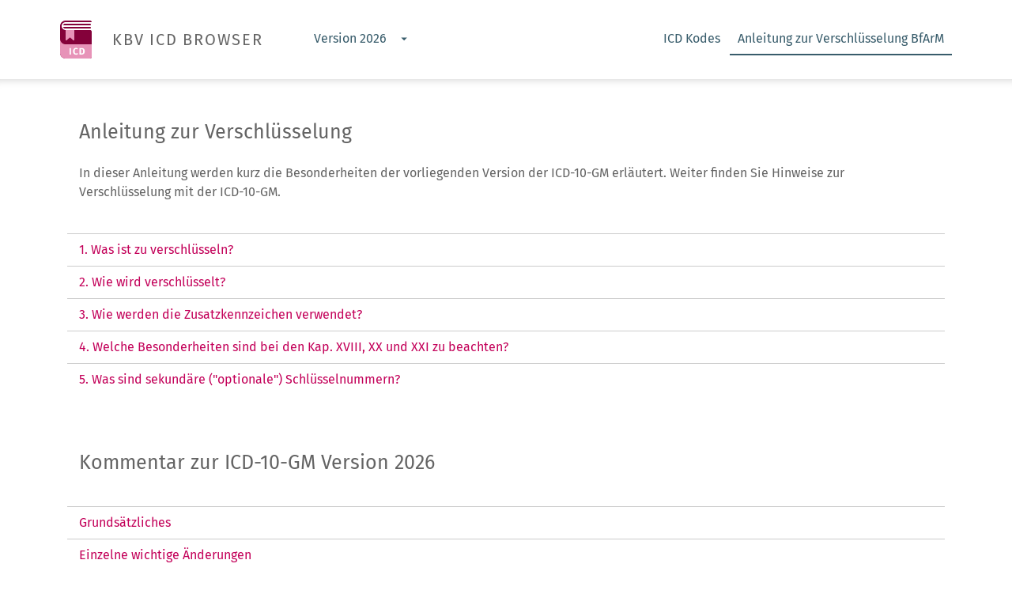

--- FILE ---
content_type: text/html;charset=UTF-8
request_url: https://icd.kbv.de/icdbrowser/richtlinien.xhtml;jsessionid=iu5BmomcsIOCEmhum0GnbK6vf3c2G-gFNm8cEHDX.kbvdmz107
body_size: 73728
content:
<!DOCTYPE html>
<html xmlns="http://www.w3.org/1999/xhtml" lang="de"><head id="head"><link type="text/css" rel="stylesheet" href="/icdbrowser/javax.faces.resource/bootstrap4/bootstrap.css.xhtml;jsessionid=C8Wab-g3NHh74zc-QEWQe1nYjNOLFE_0mlJ3-OGn.kbvdmz107?ln=css" /><link type="text/css" rel="stylesheet" href="/icdbrowser/javax.faces.resource/icdbrowser.css.xhtml;jsessionid=C8Wab-g3NHh74zc-QEWQe1nYjNOLFE_0mlJ3-OGn.kbvdmz107?ln=css" media="screen" /><script type="text/javascript" src="/icdbrowser/javax.faces.resource/jquery/jquery.js.xhtml;jsessionid=C8Wab-g3NHh74zc-QEWQe1nYjNOLFE_0mlJ3-OGn.kbvdmz107?ln=primefaces&amp;v=8.0"></script><script type="text/javascript" src="/icdbrowser/javax.faces.resource/jquery/jquery-plugins.js.xhtml;jsessionid=C8Wab-g3NHh74zc-QEWQe1nYjNOLFE_0mlJ3-OGn.kbvdmz107?ln=primefaces&amp;v=8.0"></script><script type="text/javascript" src="/icdbrowser/javax.faces.resource/core.js.xhtml;jsessionid=C8Wab-g3NHh74zc-QEWQe1nYjNOLFE_0mlJ3-OGn.kbvdmz107?ln=primefaces&amp;v=8.0"></script><script type="text/javascript" src="/icdbrowser/javax.faces.resource/components.js.xhtml;jsessionid=C8Wab-g3NHh74zc-QEWQe1nYjNOLFE_0mlJ3-OGn.kbvdmz107?ln=primefaces&amp;v=8.0"></script><script type="text/javascript" src="/icdbrowser/javax.faces.resource/popper.min.js.xhtml;jsessionid=C8Wab-g3NHh74zc-QEWQe1nYjNOLFE_0mlJ3-OGn.kbvdmz107?ln=js"></script><script type="text/javascript" src="/icdbrowser/javax.faces.resource/bootstrap.js.xhtml;jsessionid=C8Wab-g3NHh74zc-QEWQe1nYjNOLFE_0mlJ3-OGn.kbvdmz107?ln=js"></script><script type="text/javascript" src="/icdbrowser/javax.faces.resource/split.min.js.xhtml;jsessionid=C8Wab-g3NHh74zc-QEWQe1nYjNOLFE_0mlJ3-OGn.kbvdmz107?ln=js"></script><script type="text/javascript" src="/icdbrowser/javax.faces.resource/icdbrowser.js.xhtml;jsessionid=C8Wab-g3NHh74zc-QEWQe1nYjNOLFE_0mlJ3-OGn.kbvdmz107?ln=js"></script><link type="text/css" rel="stylesheet" href="/icdbrowser/javax.faces.resource/components.css.xhtml;jsessionid=C8Wab-g3NHh74zc-QEWQe1nYjNOLFE_0mlJ3-OGn.kbvdmz107?ln=primefaces&amp;v=8.0" /><script type="text/javascript">if(window.PrimeFaces){PrimeFaces.settings.locale='de';PrimeFaces.settings.projectStage='Development';}</script>
    <meta http-equiv="Content-Type" content="text/html; charset=utf-8" />
    
    <meta name="viewport" content="width=device-width, initial-scale=1, shrink-to-fit=no" />
    <meta http-equiv="X-UA-Compatible" content="IE=edge" />

    <title>ICD Browser</title>

    <link rel="shortcut icon" type="image/x-icon" href="/icdbrowser/javax.faces.resource/favicon.ico.xhtml;jsessionid=C8Wab-g3NHh74zc-QEWQe1nYjNOLFE_0mlJ3-OGn.kbvdmz107?ln=img" />

    
    <script type="text/javascript">
        if (top !== self) {
            top.location.replace(self.location.href);
        }
        window.name = "";
        document.designMode = "off";
    </script></head><body>
<form id="navbarForm" name="navbarForm" method="post" action="/icdbrowser/richtlinien.xhtml;jsessionid=C8Wab-g3NHh74zc-QEWQe1nYjNOLFE_0mlJ3-OGn.kbvdmz107" enctype="application/x-www-form-urlencoded">
<input type="hidden" name="navbarForm" value="navbarForm" />

        <div id="header">
            <nav class="navbar navbar-expand-lg navbar-light"><a id="homeBtn" name="homeBtn" href="/icdbrowser/index.xhtml;jsessionid=C8Wab-g3NHh74zc-QEWQe1nYjNOLFE_0mlJ3-OGn.kbvdmz107" class="navbar-brand text-uppercase"><img id="icdbrowserLogo" src="/icdbrowser/javax.faces.resource/img/icdbrowser_logo.svg.xhtml;jsessionid=C8Wab-g3NHh74zc-QEWQe1nYjNOLFE_0mlJ3-OGn.kbvdmz107" class="nav-app-logo icd-browser-logo" /><label class="label-title">KBV ICD BROWSER</label></a><div id="selectApplicationYear" class="ui-selectonemenu ui-widget ui-state-default ui-corner-all primary d-none d-md-inline-block" aria-owns="selectApplicationYear_panel" role="combobox" aria-haspopup="listbox" aria-expanded="false"><div class="ui-helper-hidden-accessible"><input id="selectApplicationYear_focus" name="selectApplicationYear_focus" type="text" autocomplete="off" /></div><div class="ui-helper-hidden-accessible"><select id="selectApplicationYear_input" name="selectApplicationYear_input" tabindex="-1" aria-hidden="true"><option value="2026" selected="selected" data-escape="true">Version 2026</option><option value="https://icd-vorjahr.kbv.de/icdbrowser/" data-escape="true">Version 2025</option></select></div><label id="selectApplicationYear_label" class="ui-selectonemenu-label ui-inputfield ui-corner-all">&nbsp;</label><div class="ui-selectonemenu-trigger ui-state-default ui-corner-right"><span class="ui-icon ui-icon-triangle-1-s ui-c"></span></div><div id="selectApplicationYear_panel" class="ui-selectonemenu-panel ui-widget ui-widget-content ui-corner-all ui-helper-hidden ui-shadow ui-input-overlay"><div class="ui-selectonemenu-items-wrapper" style="max-height:200px"><ul id="selectApplicationYear_items" class="ui-selectonemenu-items ui-selectonemenu-list ui-widget-content ui-widget ui-corner-all ui-helper-reset" role="listbox"><li class="ui-selectonemenu-item ui-selectonemenu-list-item ui-corner-all" data-label="Version 2026" tabindex="-1" role="option">Version 2026</li><li class="ui-selectonemenu-item ui-selectonemenu-list-item ui-corner-all" data-label="Version 2025" tabindex="-1" role="option">Version 2025</li></ul></div></div></div><script id="selectApplicationYear_s" type="text/javascript">$(function(){PrimeFaces.cw("SelectOneMenu","widget_selectApplicationYear",{id:"selectApplicationYear",appendTo:"@(body)"});});</script>

                <button class="navbar-toggler btn btn-circle btn-outline-secondary" type="button" data-toggle="collapse" data-target="#navbarTogglerMenu" aria-controls="navbarTogglerMenu" aria-expanded="false" aria-label="Toggle navigation">
                    <span class="hamburger">
                        <span class="hamburger-inner"></span>
                    </span>
                </button>

                <div class="collapse navbar-collapse" id="navbarTogglerMenu">
                    <div class="navbar-nav mr-auto mt-4 mt-lg-0"></div>
                    <ul class="navbar-nav">
                        <li class="nav-item nav-item-space"><a id="icdBrowserLink" name="icdBrowserLink" href="/icdbrowser/main.xhtml;jsessionid=C8Wab-g3NHh74zc-QEWQe1nYjNOLFE_0mlJ3-OGn.kbvdmz107" class="nav-menu ">ICD Kodes</a>
                        </li>
                        <li class="nav-item"><a id="akrBrowserLink" name="akrBrowserLink" href="/icdbrowser/richtlinien.xhtml;jsessionid=C8Wab-g3NHh74zc-QEWQe1nYjNOLFE_0mlJ3-OGn.kbvdmz107" class="nav-menu active">Anleitung zur Verschlüsselung BfArM</a>
                        </li>
                        <li class="nav-item d-block d-md-none">
                            <a href="https://icd-vorjahr.kbv.de/icdbrowser/" id="otherIcdBrowserLink" class="nav-menu">
                                ICD Browser 2025
                            </a>
                        </li>
                    </ul>
                </div>
            </nav>
        </div><input type="hidden" name="javax.faces.ViewState" id="j_id1:javax.faces.ViewState:0" value="-3524773449931950770:-8091180001735439860" autocomplete="off" />
</form>

    <hr class="hr-header" />

    <script type="text/javascript">
        $(function () {
            // bind change event to select
            $('#selectApplicationYear_input').on('change', function () {
                var url = $(this).val(); // get selected value
                if (url) { // require a URL
                    window.location = url; // redirect
                }
                return false;
            });
        });
    </script>

        <div class="container">
            <main class="flex-shrink-0">
<form id="richtlinieForm" name="richtlinieForm" method="post" action="/icdbrowser/richtlinien.xhtml;jsessionid=C8Wab-g3NHh74zc-QEWQe1nYjNOLFE_0mlJ3-OGn.kbvdmz107" enctype="application/x-www-form-urlencoded">
<input type="hidden" name="richtlinieForm" value="richtlinieForm" />

            <div id="richtlinienView" class="row mb-3">
                <div class="col-12">
                        <div id="1" class="first-level"><span class="first-level-bezeichnung">Anleitung zur Verschlüsselung</span><p>In dieser Anleitung werden kurz die Besonderheiten der vorliegenden Version der ICD-10-GM erläutert. Weiter finden Sie Hinweise zur Verschlüsselung mit der ICD-10-GM.</p>
                        </div><div id="j_idt28:0:j_idt33" class="ui-accordion ui-widget ui-helper-reset ui-hidden-container" role="tablist" data-widget="widget_j_idt28_0_j_idt33"><div id="j_idt28:0:j_idt33:0:j_idt34_header" class="ui-accordion-header ui-helper-reset ui-state-default ui-corner-all" role="tab" aria-expanded="false" aria-selected="false" tabindex="0"><span class="ui-icon ui-icon-triangle-1-e"></span>1. Was ist zu verschlüsseln?</div><div id="j_idt28:0:j_idt33:0:j_idt34" class="ui-accordion-content ui-helper-reset ui-widget-content ui-helper-hidden" role="tabpanel" aria-hidden="true">
                                        <div class="richtlinie-label"><span class="richtlinie-code">1.1.1</span>Gesetzliche Bestimmungen
                                        </div>
                                        <div id="18" class="third-level"><p>                Das Gesetz verlangt sowohl im Rahmen der ambulanten als auch der stationären Versorgung die                 <strong>Verschlüsselung von Diagnosen</strong>                 auf                 <em>                                                <strong>Abrechnungsunterlagen</strong>                                          </em>                 und                 <em>                                                <strong>Arbeitsunfähigkeitsbescheinigungen</strong>                                          </em>                 (siehe §§ 295 und 301 SGB V), keinesfalls jedoch die Verschlüsselung auf Überweisungen, Krankenhauseinweisungen, Arztbriefen oder gar in der eigenen Patientendokumentation.            </p><p>Da bei der Verschlüsselung immer Informationen verdichtet werden und Einzelheiten verloren gehen, muss bei solchen Unterlagen stets der Klartext verwendet werden; aus Kollegialität kann natürlich zusätzlich zur Klartextangabe die ICD-Schlüsselnummer angegeben werden.</p>
                                        </div>
                                        <div class="richtlinie-label"><span class="richtlinie-code">1.1.2</span>Diagnosen im Rahmen der Abrechnung
                                        </div>
                                        <div id="15" class="third-level"><p>                <strong>Auf den Abrechnungsunterlagen nach § 295 SGB V müssen Sie sich auf die Behandlungsdiagnosen beschränken. Behandlungsdiagnosen sind Diagnosen, für die im abzurechnenden Quartal eine Behandlung oder sonstige ärztliche Leistungen durchgeführt wurden.</strong>            </p>
                                        </div>
                                        <div class="richtlinie-label"><span class="richtlinie-code">1.1.3</span>Dauerdiagnosen und chronische Zustände
                                        </div>
                                        <div id="16" class="third-level"><p>Dauerdiagnosen und chronische Zustände, die nicht im aktuellen Behandlungskontext stehen, dürfen zum Zwecke der Abrechnung nicht übermittelt werden: bei einem Patienten mit symptomatischer Gonarthrose dürfen Sie nicht zusätzlich die seit Jahren bekannte Penicillinallergie kodieren, wenn Sie nur Leistungen für die Gonarthrose abrechnen.</p>
                                        </div>
                                        <div class="richtlinie-label"><span class="richtlinie-code">1.1.4</span>Kodiervorgaben in der ambulanten Versorgung
                                        </div>
                                        <div id="17" class="third-level"><p>Bei Kodierung in der ambulanten Versorgung sind die "Kodiervorgaben nach § 295 Abs. 4 SGB V" anzuwenden.</p>
                                        </div>
                                        <div class="richtlinie-label"><span class="richtlinie-code">1.1.5</span>Kodierung in der stationären Versorgung
                                        </div>
                                        <div id="19" class="third-level"><p>Bei Kodierung der stationären Krankenhausbehandlung sind die Deutschen Kodierrichtlinien (DKR) in der jeweils gültigen Fassung zu berücksichtigen; in psychiatrischen und psychosomatischen Einrichtungen sind die Deutschen Kodierrichtlinien für die Psychiatrie/ Psychosomatik (DKR-Psych) heranzuziehen.</p><p>Ebenso zu beachten sind die als Kodierregeln geltenden Entscheidungen des Schlichtungsausschusses auf Bundesebene nach § 19 KHG zur Klärung strittiger Kodier- und Abrechnungsfragen.</p>
                                        </div></div><div id="j_idt28:0:j_idt33:1:j_idt34_header" class="ui-accordion-header ui-helper-reset ui-state-default ui-corner-all" role="tab" aria-expanded="false" aria-selected="false" tabindex="0"><span class="ui-icon ui-icon-triangle-1-e"></span>2. Wie wird verschlüsselt?</div><div id="j_idt28:0:j_idt33:1:j_idt34" class="ui-accordion-content ui-helper-reset ui-widget-content ui-helper-hidden" role="tabpanel" aria-hidden="true">
                                        <div class="richtlinie-label"><span class="richtlinie-code">1.2.1</span>Spezifische Verschlüsselung
                                        </div>
                                        <div id="24" class="third-level"><p>                <strong>Es ist so spezifisch wie möglich zu verschlüsseln, also derjenige Kode zu wählen, der für die dokumentierte Diagnose als der spezifischste Kode angesehen wird.</strong>                 Die Resteklassen "Sonstige ..." oder "Sonstige näher bezeichnete ..." sollen nur dann verwendet werden, wenn eine spezifische Diagnose dokumentiert ist, aber keiner der spezifischen Kodes der übergeordneten Kategorie passt. Die Resteklasse "..., nicht näher bezeichnet" soll nur dann verwendet werden, wenn die dokumentierte Diagnose keine hinreichende Spezifität für eine Zuordnung zu einer der spezifischeren Schlüsselnummern der übergeordneten Kategorie aufweist.            </p>
                                        </div>
                                        <div class="richtlinie-label"><span class="richtlinie-code">1.2.2</span>Endständige Verschlüsselung mit Ausnahmen
                                        </div>
                                        <div id="22" class="third-level"><p>                                      <strong>Grundsätzlich gilt:</strong>                 Zur Verschlüsselung sind die                 <strong>endständigen (terminalen) Schlüsselnummern</strong>                 der ICD-10-GM zu verwenden, also Kodes, die keine Subkodes mehr enthalten. Endständige Schlüsselnummern können dreistellig, vierstellig oder fünfstellig sein. Von dieser Grundregel der endständigen Verschlüsselung gibt es die folgenden                 <strong>Ausnahmen:</strong>                                </p><p>In der ambulanten Versorgung (§ 295 SGB V) kann auf die fünfte Stelle verzichtet werden</p><ul>                                      <li>in der hausärztlichen Versorgung,</li>                                      <li>im organisierten Notfalldienst und</li>                                      <li>in der fachärztlichen Versorgung für Diagnosen außerhalb des Fachgebietes.</li>                                </ul>
                                        </div>
                                        <div class="richtlinie-label"><span class="richtlinie-code">1.2.3</span>Befreiung von der Verschlüsselungspflicht
                                        </div>
                                        <div id="25" class="third-level"><p>                Bestimmte Berufsgruppen können anstelle des jeweils spezifischen Diagnosenschlüssels nach ICD-10-GM ersatzweise die Schlüsselnummer                 <em>Z01.7 Laboruntersuchung</em>                 angeben. Zu diesen Berufsgruppen gehören Fachärzte für Pathologie, für Neuropathologie, für Laboratoriumsmedizin sowie für Mikrobiologie und Infektionsepidemiologie. Näheres regelt der Bundesmantelvertrag Ärzte (BMV-Ä).            </p>
                                        </div>
                                        <div class="richtlinie-label"><span class="richtlinie-code">1.2.4</span>Hinweis zur spezifischen und endständigen Verschlüsselung
                                        </div>
                                        <div id="21" class="third-level"><p>Natürlich steht es allen Vertragsärzten frei, spezifischer zu verschlüsseln, d.h. auch dann die fünfstelligen Schlüsselnummern zu verwenden, wenn eine der o.g. Ausnahmen von der fünfstelligen Verschlüsselung besteht. Sicherlich werden dies viele Ärzte tun, sei es, um ihre Leistung so gut wie möglich zu dokumentieren, um Praxisbesonderheiten darzustellen oder um intern die Vorteile einer guten Dokumentation zu nutzen. Außerdem kann eine fünfstellige Dokumentation zweckmäßig sein, wenn der Patient etwa die differenzierte Diagnose eines konsultierten Facharztes oder aus einer stationären Behandlung mitbringt.</p>
                                        </div>
                                        <div class="richtlinie-label"><span class="richtlinie-code">1.2.5</span>Verschlüsselung seltener Erkrankungen in der stationären Versorgung
                                        </div>
                                        <div id="23" class="third-level"><p>Zur Spezifizierung der Diagnoseangaben in Bezug auf das Vorliegen einer seltenen Erkrankung sind bei der Krankenhausbehandlung nach § 301 SGB V zusätzlich zu den Schlüsselnummern der ICD-10-GM Orphanet-Kennnummern anhand der Datei Alpha-ID-SE anzugeben, sofern sie für die zu kodierende Erkrankung vorliegen.</p>
                                        </div>
                                        <div class="richtlinie-label"><span class="richtlinie-code">1.2.6</span>Verschlüsselung mit dem Alphabetischen Verzeichnis
                                        </div>
                                        <div id="102" class="third-level"><p>Am einfachsten ist die Verschlüsselung mit dem Alphabetischen Verzeichnis zur ICD-10-GM (Diagnosenthesaurus). Es enthält mehr als 89.150 verschlüsselte Diagnosen und bietet damit einen guten Einstieg in die Verschlüsselung. Schlagen Sie z.B. die Koronararteriensklerose nach unter "Koronararterie, Sklerose". Sie finden die Schlüsselnummer I25.19. Wenn Sie unter dieser Schlüsselnummer in der Systematik nachschlagen, sehen Sie, dass I25.19 die Resteklasse "Nicht näher bezeichnet" ist. Sie finden unter I25.1- auf fünfter Stelle aber eine Differenzierung nach Ein-, Zwei- oder Drei-Gefäß-Erkrankung etc. und dort möglicherweise einen Kode, der für Ihre dokumentierte Diagnose spezifischer ist. Handelt es sich beispielsweise um eine Drei-Gefäß-Erkrankung, ist grundsätzlich mit der fünfstelligen Schlüsselnummer I25.13 zu kodieren, da diese endständige Schlüsselnummer die koronare Drei-Gefäß-Erkrankung so spezifisch wie möglich abbildet.</p><p>                In der                 <strong>ambulanten hausärztlichen Versorgung</strong>                 ist die Angabe von I25.1 ausreichend, da hier (wie oben angeführt) eine Ausnahme von der fünfstelligen Verschlüsselung vorliegt. Die Angabe von I25.13 (Drei-Gefäß-Erkrankung) ist jedoch erlaubt. Die alleinige Angabe von I25 (d.h. nur des dreistelligen Kodes) ist hier nicht zulässig.            </p><p>                In der                 <strong>stationären Versorgung</strong>                 ist grundsätzlich die endständige Schlüsselnummer anzugeben, im Beispiel also I25.13.            </p>
                                        </div></div><div id="j_idt28:0:j_idt33:2:j_idt34_header" class="ui-accordion-header ui-helper-reset ui-state-default ui-corner-all" role="tab" aria-expanded="false" aria-selected="false" tabindex="0"><span class="ui-icon ui-icon-triangle-1-e"></span>3. Wie werden die Zusatzkennzeichen verwendet?</div><div id="j_idt28:0:j_idt33:2:j_idt34" class="ui-accordion-content ui-helper-reset ui-widget-content ui-helper-hidden" role="tabpanel" aria-hidden="true">
                                        <div class="richtlinie-label"><span class="richtlinie-code">1.3.1</span>Zusatzkennzeichen für die Diagnosesicherheit
                                        </div>
                                        <div id="9" class="third-level"><p>                Die Zuarbeit der ärztlichen Berufsverbände und der Spitzenverbände der Gesetzlichen Krankenversicherung (GKV) sowie die Erfahrungen aus der Pilotphase mit der ICD-10-SGB V zeigen, dass Zusatzangaben zur Aussagefähigkeit einer Diagnose für die Zwecke des Fünften Buches Sozialgesetzbuch (SGB V) vor allem dann erforderlich sind, wenn die Diagnosenangabe nicht eine erfolgte oder geplante Behandlung begründen soll, sondern Leistungen vor Stellung einer gesicherten Diagnose, zum Ausschluss einer Erkrankung oder zur Verhütung eines Rezidivs. Zur Qualifizierung einer Diagnose im beschriebenen Sinne dient jeweils eines der folgenden                 <strong>Zusatzkennzeichen für die Diagnosensicherheit:</strong>                                </p><table class="simpletableborder">                                      <tbody>                                                <tr>                                                          <td>                                                                    <strong>V</strong>                                                              </td>                                                          <td>Verdachtsdiagnose bzw. auszuschließende Diagnose</td>                                                    </tr>                                                <tr>                                                          <td>                                                                    <strong>Z</strong>                                                              </td>                                                          <td>(symptomloser) Zustand nach der betreffenden Diagnose</td>                                                    </tr>                                                <tr>                                                          <td>                                                                    <strong>A</strong>                                                              </td>                                                          <td>ausgeschlossene Diagnose</td>                                                    </tr>                                                <tr>                                                          <td>                                                                    <strong>G</strong>                                                              </td>                                                          <td>gesicherte Diagnose (auch anzugeben, wenn A, V oder Z nicht zutreffen)</td>                                                    </tr>                                          </tbody>                                </table><p> </p>
                                        </div>
                                        <div class="richtlinie-label"><span class="richtlinie-code">1.3.2</span>Anwendung der Zusatzkennzeichen für die Diagnosensicherheit
                                        </div>
                                        <div id="3" class="third-level"><p>                                      <strong>In der ambulanten Versorgung</strong>                 (§ 295 SGB V) sind die Zusatzkennzeichen für die Diagnosensicherheit                 <strong>obligatorisch.</strong>                                </p><p>                                      <strong>In der stationären Versorgung</strong>                 (§ 301 SGB V) sind die Zusatzkennzeichen für die Diagnosensicherheit                 <strong>verboten,</strong>                 d.h. sie dürfen nicht verwendet werden. In der stationären Versorgung sind stattdessen die hierfür vorgesehenen Schlüsselnummern im Kap. XXI zu verwenden. Außerdem sei auf die Kodierrichtlinien DKR und DKR-Psych verwiesen.            </p>
                                        </div>
                                        <div class="richtlinie-label"><span class="richtlinie-code">1.3.3</span>Zusatzkennzeichen für die Seitenlokalisation
                                        </div>
                                        <div id="4" class="third-level"><p>                Zur Feststellung der Leistungspflicht benötigen die Krankenkassen die Qualifizierung einer Diagnose hinsichtlich der Seitenlokalisation, um z.B. zu prüfen, ob eine erneute Arbeitsunfähigkeit, die mit der gleichen, für paarige Organe (z.B. Augen) vorgesehenen ICD-10-GM-Schlüsselnummer begründet ist, auf einer bereits bestehenden Erkrankung oder auf einer neuen, davon unabhängigen Erkrankung beruht. Dafür gibt es die folgenden                 <strong>Zusatzkennzeichen für die Seitenlokalisation:</strong>                                </p><table class="simpletableborder">                                      <tbody>                                                <tr>                                                          <td>                                                                    <strong>R</strong>                                                              </td>                                                          <td>rechts</td>                                                    </tr>                                                <tr>                                                          <td>                                                                    <strong>L</strong>                                                              </td>                                                          <td>links</td>                                                    </tr>                                                <tr>                                                          <td>                                                                    <strong>B</strong>                                                              </td>                                                          <td>beidseitig</td>                                                    </tr>                                          </tbody>                                </table><p> </p>
                                        </div>
                                        <div class="richtlinie-label"><span class="richtlinie-code">1.3.4</span>Anwendung der Zusatzkennzeichen für die Seitenlokalisation
                                        </div>
                                        <div id="5" class="third-level"><p>Die Zusatzkennzeichen für die Seitenlokalisation dürfen sowohl in der ambulanten als auch in der stationären Versorgung verwendet werden.</p>
                                        </div>
                                        <div class="richtlinie-label"><span class="richtlinie-code">1.3.5</span>Besondere Hinweise zu den Zusatzkennzeichen
                                        </div>
                                        <div id="6" class="third-level"><p>Seitenlokalisation und ggf. Diagnosensicherheit sollen angegeben werden, wenn sie zur Erfüllung des Zweckes der Datenübermittlung erforderlich sind. Sie sind bewusst so gewählt, dass sie sich leicht einprägen.</p>
                                        </div>
                                        <div class="richtlinie-label"><span class="richtlinie-code">1.3.6</span>Verschlüsselungsbeispiele
                                        </div>
                                        <div id="8" class="third-level"><p>Im Folgenden finden Sie einige Verschlüsselungsbeispiele:</p><table class="simpletableborder">                                <thead>                                        <tr>                                                <td>Diagnose</td>                                                <td>                                                        <p>                                § 295 SGB V                                <br/>                                (ambulante Versorgung)                            </p>                                                    </td>                                                <td>                            § 301 SGB V                            <br/>                            (stationäre Versorgung)                        </td>                                            </tr>                                    </thead>                                <tbody>                                        <tr>                                                <td>Schnittwunde am linken Unterarm</td>                                                <td>                            <strong>S51.9 GL</strong>                        </td>                                                <td>                            <strong>S51.9 L</strong>                        </td>                                            </tr>                                        <tr>                                                <td>Beidseitige Schrumpfnieren</td>                                                <td>                            <strong>N26 GB</strong>                        </td>                                                <td>                            <strong>N26 B</strong>                        </td>                                            </tr>                                        <tr>                                                <td>Symptomloser Zustand nach Apoplex</td>                                                <td>                            <strong>I64 Z</strong>                        </td>                                                <td>                            <strong>Z86.7</strong>                        </td>                                            </tr>                                        <tr>                                                <td>Zustand nach Apoplex mit linksseitiger schlaffer Hemiparese</td>                                                <td>                            <strong>I69.4 G</strong>                            <br/>                            <strong>G81.0 GL</strong>                        </td>                                                <td>                            <strong>I69.4</strong>                            <br/>                            <strong>G81.0 L</strong>                        </td>                                            </tr>                                        <tr>                                                <td>Ausgeschlossener Herzinfarkt</td>                                                <td>                            <strong>I21.9 A</strong>                        </td>                                                <td>                            <strong>Z03.4</strong>                        </td>                                            </tr>                                        <tr>                                                <td>Verdacht auf Herzinfarkt</td>                                                <td>                            <strong>I21.9 V</strong>                        </td>                                                <td>                            <strong>Z03.4</strong>                        </td>                                            </tr>                                    </tbody>                            </table><p>                                       <br/>                                  </p>
                                        </div>
                                        <div class="richtlinie-label"><span class="richtlinie-code">1.3.7</span>Kodierung in der stationären Versorgung
                                        </div>
                                        <div id="7" class="third-level"><p>In der stationären Versorgung sind die Regelungen in den Deutschen Kodierrichtlinien (DKR) für den Umgang mit Symptomen, Verdachtsdiagnosen und ausgeschlossenen Diagnosen zu beachten. In psychiatrischen und psychosomatischen Einrichtungen sind entsprechend die DKR-Psych anzuwenden.</p>
                                        </div></div><div id="j_idt28:0:j_idt33:3:j_idt34_header" class="ui-accordion-header ui-helper-reset ui-state-default ui-corner-all" role="tab" aria-expanded="false" aria-selected="false" tabindex="0"><span class="ui-icon ui-icon-triangle-1-e"></span>4. Welche Besonderheiten sind bei den Kap. XVIII, XX und XXI zu beachten?</div><div id="j_idt28:0:j_idt33:3:j_idt34" class="ui-accordion-content ui-helper-reset ui-widget-content ui-helper-hidden" role="tabpanel" aria-hidden="true">
                                        <div class="richtlinie-label"><span class="richtlinie-code">1.4.1</span>Kapitel XVIII (Symptome und abnorme klinische und Laborbefunde, die anderenorts nicht klassifiziert sind)
                                        </div>
                                        <div id="13" class="third-level"><p>                Das                 <strong>Kapitel XVIII</strong>                 (Symptome und abnorme klinische und Laborbefunde, die anderenorts nicht klassifiziert sind) enthält Symptome und Befunde. Diese Schlüsselnummern dürfen in der Regel nur verwendet werden, wenn auch nach entsprechender Diagnostik oder in Verbindung mit einem Zusatzkennzeichen keine spezifischere Diagnose gestellt werden kann; außerdem dürfen diese Schlüsselnummern verwendet werden, wenn am Quartalsende, z.B. beim Erstkontakt, die Diagnostik noch nicht abgeschlossen ist. In der stationären Versorgung sind hierzu auch die Deutschen Kodierrichtlinien (DKR) zu beachten, in psychiatrischen und psychosomatischen Einrichtungen entsprechend die DKR-Psych.            </p>
                                        </div>
                                        <div class="richtlinie-label"><span class="richtlinie-code">1.4.2</span>Kapitel XX (Äußere Ursachen von Morbidität und Mortalität)
                                        </div>
                                        <div id="12" class="third-level"><p>                Das                 <strong>Kapitel XX</strong>                 (Äußere Ursachen von Morbidität und Mortalität) enthält die äußeren Ursachen von Verletzungen und Vergiftungen. Diese Angaben sind nur erlaubt als Zusatz zu einer die Art des Zustandes bezeichnenden Schlüsselnummer aus einem anderen Kapitel der Klassifikation. In der ambulanten und stationären Versorgung werden nur wenige Schlüsselnummern dieses Kapitels benötigt, um ursächlich die Leistungspflicht der gesetzlichen Krankenkassen gegen die Leistungspflicht Dritter abzugrenzen.            </p>
                                        </div>
                                        <div class="richtlinie-label"><span class="richtlinie-code">1.4.3</span>Kapitel XXI (Faktoren, die den Gesundheitszustand beeinflussen und zur Inanspruchnahme des Gesundheitswesens führen)
                                        </div>
                                        <div id="11" class="third-level"><p>                Das                 <strong>Kapitel XXI</strong>                 (Faktoren, die den Gesundheitszustand beeinflussen und zur Inanspruchnahme des Gesundheitswesens führen) darf zur alleinigen Verschlüsselung des Behandlungsanlasses nur verwendet werden, wenn Leistungen abgerechnet werden, die nicht in einer Erkrankung begründet sind. Dies betrifft beispielsweise Leistungen zur Vorsorge (z.B. Impfungen), zur Herstellung der Zeugungs- und Empfängnisfähigkeit, zur Empfängnisverhütung und zu Schwangerschaftsabbruch und Sterilisation.            </p><p>Für die Kodierung im Krankenhaus sei auf die Deutschen Kodierrichtlinien (DKR) verwiesen, für die Kodierung in psychiatrischen und psychosomatischen Einrichtungen gelten entsprechend die DKR-Psych.</p>
                                        </div></div><div id="j_idt28:0:j_idt33:4:j_idt34_header" class="ui-accordion-header ui-helper-reset ui-state-default ui-corner-all" role="tab" aria-expanded="false" aria-selected="false" tabindex="0"><span class="ui-icon ui-icon-triangle-1-e"></span>5. Was sind sekundäre ("optionale") Schlüsselnummern?</div><div id="j_idt28:0:j_idt33:4:j_idt34" class="ui-accordion-content ui-helper-reset ui-widget-content ui-helper-hidden" role="tabpanel" aria-hidden="true">
                                        <div class="richtlinie-label"><span class="richtlinie-code">1.5.1</span>Sekundäre Schlüsselnummern
                                        </div>
                                        <div id="30" class="third-level"><p>                Sekundäre Schlüsselnummern sind Kodes, die nicht allein, sondern nur in Kombination mit einem anderen - primären - Kode benutzt werden können. In der ICD-10-GM gibt es zwei Arten von sekundären Kodes: Ausrufezeichen- und Sternschlüsselnummern.                <br/>                Ausrufezeichenschlüsselnummern sind mit einem Ausrufezeichen (S41.87!), Sternschlüsselnummern mit einem Stern (H36.0*) gekennzeichnet.            </p><p>Zur Anwendung sekundärer Schlüsselnummern hier zwei Beispiele; bitte beachten Sie bei der Kodierung im stationären Bereich in jedem Fall auch die Deutschen Kodierrichtlinien (DKR, DKR-Psych):</p>
                                        </div>
                                        <div class="richtlinie-label"><span class="richtlinie-code">1.5.2</span>Verschlüsselungsbeispiel mit Ausrufezeichenkode
                                        </div>
                                        <div id="27" class="third-level"><p>Die Schlüsselnummer S41.87! "Weichteilschaden I. Grades bei offener Fraktur oder Luxation des Oberarmes" ist mit einem Ausrufezeichen gekennzeichnet. Sie dürfen diese Schlüsselnummer nicht allein benutzen; Sie können sie jedoch zusätzlich zu einem Primärkode (Kode ohne Ausrufezeichen oder Stern) verwenden, um eine Diagnose zu spezifizieren. Sie können z.B. bei "Humerusschaftfraktur" durch die zusätzliche Angabe "Weichteilschaden I. Grades bei offener Fraktur oder Luxation des Oberarmes" die Frakturverletzung näher spezifizieren: S42.3 S41.87!</p>
                                        </div>
                                        <div class="richtlinie-label"><span class="richtlinie-code">1.5.3</span>Verschlüsselungsbeispiel im Kreuz-Stern-System
                                        </div>
                                        <div id="28" class="third-level"><p>                In diesem Zusammenhang sei auch das                 <strong>Kreuz-Stern-System der ICD-10</strong>                 erwähnt. Die Kennzeichnung von Schlüsselnummern durch Kreuz und Stern ist aus der WHO-Ausgabe der ICD-10 übernommen worden. Die ICD-10 klassifiziert Diagnosen primär nach der Ätiologie. Eine Retinopathie bei Typ-1-Diabetes ist primär als Typ-1-Diabetes zu verschlüsseln, also mit E10.30 "Diabetes mellitus, Typ 1, mit Augenkomplikationen, nicht als entgleist bezeichnet". Dabei geht die Manifestation der Krankheit als Retinopathie verloren. Das Kreuz-Stern-System erlaubt es nun, mit einer zweiten zusätzlichen Schlüsselnummer diese Manifestation anzugeben: H36.0* "Diabetische Retinopathie". Diese Schlüsselnummer gibt aber nicht den Diabetes-Typ und die Stoffwechsellage wieder. Nur beide Schlüsselnummern zusammen übermitteln die vollständige Information.            </p><p>Sternschlüsselnummern dürfen nicht als alleinige Schlüsselnummern verwendet werden, sondern immer nur zusammen mit einer anderen primären Schlüsselnummer; die primäre Schlüsselnummer wird in diesem Fall durch ein angehängtes Kreuz gekennzeichnet. Die diabetische Retinopathie wird nach dem Kreuz-Stern-System mit E10.30† H36.0* verschlüsselt. Die Angabe E10.30 genügt den gesetzlichen Anforderungen, die alleinige Angabe von H36.0 oder auch H36.0* ist unzulässig. Als Kreuzschlüsselnummer kann in der ICD-10 jede primäre Schlüsselnummer verwendet werden, wenn die Kombination medizinisch sinnvoll ist; Sie sind also nicht an die mit einem Kreuz markierten Schlüsselnummern gebunden.</p>
                                        </div>
                                        <div class="richtlinie-label"><span class="richtlinie-code">1.5.4</span>Besonderer Hinweis zu Sekundärschlüsseln
                                        </div>
                                        <div id="29" class="third-level"><p>Auf den Abrechnungsunterlagen und Arbeitsunfähigkeitsbescheinigungen nach § 295 können Sie außerdem das Kreuz und den Stern weglassen, da diese Eigenschaften für alle Schlüsselnummern eindeutig vorgegeben sind: E10.30 H36.0.</p><p>Mit der Einführung der neuen Entgeltsysteme im stationären Bereich hat die Kreuz-Stern-Verschlüsselung im Krankenhaus an Bedeutung gewonnen, da ein Behandlungsfall unter Umständen durch die Angabe einer Sternschlüsselnummer einer höheren Komplexitätsstufe zugeordnet wird.</p>
                                        </div></div><input type="hidden" id="j_idt28:0:j_idt33_active" name="j_idt28:0:j_idt33_active" value="-1" autocomplete="off" /></div><script id="j_idt28:0:j_idt33_s" type="text/javascript">$(function(){PrimeFaces.cw("AccordionPanel","widget_j_idt28_0_j_idt33",{id:"j_idt28:0:j_idt33",behaviors:{tabChange:function(ext,event) {PrimeFaces.ab({s:"j_idt28:0:j_idt33",e:"tabChange",f:"richtlinieForm",p:"j_idt28:0:j_idt33"},ext);}}});});</script>
                        <div id="31" class="first-level"><span class="first-level-bezeichnung">Kommentar zur ICD-10-GM Version 2026</span>
                        </div><div id="j_idt28:1:j_idt33" class="ui-accordion ui-widget ui-helper-reset ui-hidden-container" role="tablist" data-widget="widget_j_idt28_1_j_idt33"><div id="j_idt28:1:j_idt33:0:j_idt34_header" class="ui-accordion-header ui-helper-reset ui-state-default ui-corner-all" role="tab" aria-expanded="false" aria-selected="false" tabindex="0"><span class="ui-icon ui-icon-triangle-1-e"></span>Grundsätzliches</div><div id="j_idt28:1:j_idt33:0:j_idt34" class="ui-accordion-content ui-helper-reset ui-widget-content ui-helper-hidden" role="tabpanel" aria-hidden="true">
                                        <div class="richtlinie-label"><span class="richtlinie-code">2.1.0</span>Vorbemerkungen und Danksagungen
                                        </div>
                                        <div id="64" class="third-level"><p>Die ICD-10-GM wird gemäß der Verfahrensordnung für die Festlegung der Internationalen Statistischen Klassifikation der Krankheiten und verwandter Gesundheitsprobleme, 10. Revision, German Modification (ICD-10-GM) und des Operationen- und Prozedurenschlüssels (OPS) auf der Grundlage des § 295 Absatz 1 Satz 9 und § 301 Absatz 2 Satz 7 des Fünften Buches Sozialgesetzbuch (SGB V) jährlich überarbeitet.</p><p>Die vorliegende Version der Systematik der ICD-10-GM 2026 erscheint zusammen mit einem Alphabetischen Verzeichnis. Wie immer wurde das Alphabetische Verzeichnis an die neue Version der ICD-10-GM angepasst.</p><p>Wie in den Vorjahren wurden auch in diesem Jahr zahlreiche Vorschläge der Anwender zur Weiterentwicklung der Klassifikation berücksichtigt und integriert.</p><p>Seit Version 2019 gibt die Weltgesundheitsorganisation (WHO) keine regelmäßigen Aktualisierungen mehr für die ICD-10 heraus. Jedoch werden von der WHO nicht belegte Schlüsselnummern bei Bedarf mit Inhalt belegt und in ggf. modifizierter Form in die ICD-10-GM übernommen. Zudem werden bei Bedarf neue nicht belegte Schlüsselnummern als Platzhalter für zukünftige Anforderungen eingeführt. Für die ICD-10-GM 2026 kommt zum Stand der Herausgabe der amtlichen Fassung beides nicht zum Tragen.</p><p>Wir möchten uns bei den Mitgliedern der Arbeitsgruppe ICD des Kuratoriums für Fragen der Kodiersysteme im Gesundheitswesen (KKG) beim Bundesministerium für Gesundheit (BMG) und bei den Vertreterinnen und Vertretern der verschiedenen Mitgliedsgesellschaften der Arbeitsgemeinschaft der Wissenschaftlichen Medizinischen Fachgesellschaften (AWMF) und des Instituts für das Entgeltsystem im Krankenhaus (InEK) für ihre Zuarbeit, Beratung und fachliche Unterstützung bei der Bearbeitung dieser Version ausdrücklich bedanken.</p>
                                        </div>
                                        <div class="richtlinie-label"><span class="richtlinie-code">2.2.1</span>Zusatzkennzeichen
                                        </div>
                                        <div id="33" class="third-level"><p>Die Regelung der Zusatzkennzeichen stellt sich, analog der Vorversion, wie folgt dar:</p><table class="simpletableborder">                                <tbody>                                        <tr>                                                <td>                            <strong>V</strong>                        </td>                                                <td>Verdachtsdiagnose bzw. auszuschließende Diagnose</td>                                            </tr>                                        <tr>                                                <td>                            <strong>Z</strong>                        </td>                                                <td>(symptomloser) Zustand nach der betreffenden Diagnose</td>                                            </tr>                                        <tr>                                                <td>                            <strong>A</strong>                        </td>                                                <td>ausgeschlossene Diagnose</td>                                            </tr>                                        <tr>                                                <td>                            <strong>G</strong>                        </td>                                                <td>gesicherte Diagnose (auch anzugeben, wenn A, V oder Z nicht zutreffen)</td>                                            </tr>                                    </tbody>                            </table><p>Im stationären Bereich bleiben diese Zusatzkennzeichen weiterhin außer Kraft. Die Zusatzkennzeichen für die Seitenlokalisation R (rechts), L (links) und B (beidseitig) können nach wie vor in der ambulanten und in der stationären Versorgung verwendet werden.</p>
                                        </div></div><div id="j_idt28:1:j_idt33:1:j_idt34_header" class="ui-accordion-header ui-helper-reset ui-state-default ui-corner-all" role="tab" aria-expanded="false" aria-selected="false" tabindex="0"><span class="ui-icon ui-icon-triangle-1-e"></span>Einzelne wichtige Änderungen</div><div id="j_idt28:1:j_idt33:1:j_idt34" class="ui-accordion-content ui-helper-reset ui-widget-content ui-helper-hidden" role="tabpanel" aria-hidden="true">
                                        <div class="richtlinie-label"><span class="richtlinie-code">2.3.01</span>Kapitel I - Bestimmte infektiöse und parasitäre Krankheiten (A00 - B99)
                                        </div>
                                        <div id="103" class="third-level">
                                        </div>
                                                <div class="fourth-title"><span class="richtlinie-code">2.3.01.1</span>Folgezustände sonstiger und nicht näher bezeichneter infektiöser und parasitärer Krankheiten
                                                </div>
                                                <div id="104" class="fourth-level"><p>                Bei der Schlüsselnummer B                <em>94.8 Folgezustände sonstiger näher bezeichneter infektiöser und parasitärer Krankheiten </em>                wurden neue 5-Steller eingeführt, um die Folgezustände der Influenza und der (infektiösen) Mononukleose durch Gamma-Herpesviren, respektive durch Epstein-Barr-Viren von Folgezuständen sonstiger näher bezeichneter infektiöser und parasitärer Krankheiten abzugrenzen und spezifisch kodieren zu können.             </p>
                                                </div>
                                        <div class="richtlinie-label"><span class="richtlinie-code">2.3.02</span>Kapitel II - Neubildungen (C00 - D48)
                                        </div>
                                        <div id="35" class="third-level">
                                        </div>
                                                <div class="fourth-title"><span class="richtlinie-code">2.3.02.1</span>Bösartiges Melanom der Perianalhaut
                                                </div>
                                                <div id="36" class="fourth-level"><p>                Bei der Schlüsselnummer                 <em>C43.5 Bösartiges Melanom des Rumpfes</em>                 (unter der Kategorie C43.-                 <em>Bösartiges Melanom der Haut</em>                ) wurden neue 5-Steller eingeführt, um ein bösartiges Melanom der Perianalhaut vom bösartigen Melanom sonstiger und nicht näher bezeichneter Teile des Rumpfes abzugrenzen und spezifisch kodieren zu können. Die Inklusiva wurden entsprechend angepasst.            </p>
                                                </div>
                                        <div class="richtlinie-label"><span class="richtlinie-code">2.3.03</span>Kapitel III - Krankheiten des Blutes und der blutbildenden Organe sowie bestimmte Störungen mit Beteiligung des Immunsystems (D50-D90)
                                        </div>
                                        <div id="552" class="third-level">
                                        </div>
                                                <div class="fourth-title"><span class="richtlinie-code">2.3.03.1</span>Erworbene Afibrinogenämie und erworbene Hypofibrinogenämie
                                                </div>
                                                <div id="553" class="fourth-level"><p>                Der Klassentitel der Schlüsselnummer                 <em>D65.0 Erworbene Afibrinogenämie </em>                wurde umbenannt in:                 <em>D65.0- Afibrinogenämie und Hypofibrinogenämie, erworben.</em>                 Beide Krankheitszustände waren bereits über das Alphabetische Verzeichnis zur ICD-10-GM der D65.0 zugeordnet. Bei der Schlüsselnummer D65.0 wurden neue 5-Steller eingeführt, um die erworbene Hypofibrinogenämie von der erworbenen Afibrinogenämie abzugrenzen und spezifisch kodieren zu können.            </p><p> </p>
                                                </div>
                                        <div class="richtlinie-label"><span class="richtlinie-code">2.3.04</span>Kapitel IV - Endokrine, Ernährungs- und Stoffwechselkrankheiten (E00 - E90)
                                        </div>
                                        <div id="37" class="third-level">
                                        </div>
                                                <div class="fourth-title"><span class="richtlinie-code">2.3.04.1</span>Amyloidose
                                                </div>
                                                <div id="38" class="fourth-level"><p>                Bei der Schlüsselnummer                 <em>E85.3 Sekundäre systemische Amyloidose</em>                 (unter der Kategorie E85.- Amyloidose) wurden neue 5-Steller eingeführt, um die systemische AL-Amyloidose von der sonstigen sekundären systemischen Amyloidose abzugrenzen und spezifisch kodieren zu können. Die Inklusiva wurden entsprechend angepasst. Zusätzlich wurden bei der Schlüsselnummer                 <em>E85.8 Sonstige Amyloidose</em>                 neue 5-Stelelr eingeführt, um die Wildtyp-ATTR-Amyloidose (wtATTR) von den sonstigen Amyloidosen abzugrenzen und spezifisch kodieren zu können.            </p>
                                                </div>
                                                <div class="fourth-title"><span class="richtlinie-code">2.3.04.2</span>Analbuminämie und Hypoalbuminämie
                                                </div>
                                                <div id="602" class="fourth-level"><p>                Bei der Schlüsselnummer                 <em>E88.0- Störungen des Plasmaprotein-Stoffwechsels, anderenorts nicht klassifiziert</em>                 wurde ein neuer 5-Steller eingeführt, um die Hypoalbuminämie von den sonstigen Störungen des Plasmaprotein-Stoffwechsels, anderenorts nicht klassifiziert, abzugrenzen und spezifisch kodieren zu können.            </p>
                                                </div>
                                        <div class="richtlinie-label"><span class="richtlinie-code">2.3.06</span>Kapitel VI - Krankheiten des Nervensystems (G00 - G99)
                                        </div>
                                        <div id="41" class="third-level">
                                        </div>
                                                <div class="fourth-title"><span class="richtlinie-code">2.3.06.1</span>Kearns-Sayre-Syndrom
                                                </div>
                                                <div id="42" class="fourth-level"><p>                Bei der Schlüsselnummer                 <em>G31.81 Mitochondriale Zytopathie</em>                 wurde das Inklusivum Kearns-Sayre-Syndrom ergänzt. Das Kearns-Sayre-Syndrom als bisheriges Inklusivum bei dem Kode                 <em>H49.8 Sonstiger Strabismus paralyticus</em>                 wurde entfernt. Damit wird der Unterschied zu den neuen Kodes im Kapitel VII                 <em>H26.80 Katarakt bei Pseudoexfoliationssyndrom</em>                 und                 <em>H40.10 Pseudoexfoliationsglaukom</em>                , sowie dem neuen Inklusivum Strabismus paralyticus bei Kearns-Sayre-Syndrom unter                 <em>H49.8 Sonstiger Strabismus paralyticus</em>                 verdeutlicht, die sich nur auf okuläre Manifestationen des Kearns-Sayre-Syndroms beziehen.            </p>
                                                </div>
                                                <div class="fourth-title"><span class="richtlinie-code">2.3.06.2</span>Chronisches Fatigue-Syndrom [Chronic fatigue syndrome]
                                                </div>
                                                <div id="852" class="fourth-level"><p>                Bei der Schlüsselnummer                 <em>G93.3 Chronisches Fatigue-Syndrom [Chronic fatigue syndrome] </em>                wurden neue 5-Steller eingeführt, um die postinfektiösen von den nicht postinfektiösen und den nicht näher bezeichneten Formen des chronischen Fatigue-Syndroms zu differenzieren. Die Inklusiva wurden entsprechend angepasst.            </p><p> </p>
                                                </div>
                                        <div class="richtlinie-label"><span class="richtlinie-code">2.3.07</span>Kapitel VII - Krankheiten des Auges und der Augenanhangsgebilde (H00 - H59)
                                        </div>
                                        <div id="352" class="third-level">
                                        </div>
                                                <div class="fourth-title"><span class="richtlinie-code">2.3.07.1</span>Katarakt und Glaukom bei Pseudoexfoliationssyndrom
                                                </div>
                                                <div id="353" class="fourth-level"><p>                Bei der Schlüsselnummer                 <em>H26.8 Sonstige näher bezeichnete Kataraktformen</em>                 wurden neue 5-Steller eingeführt, um die Katarakt bei Pseudoexfoliationssyndrom von den sonstigen näher bezeichneten Kataraktformen abzugrenzen und spezifisch kodieren zu können. Zusätzlich wurden bei der Schlüsselnummer                 <em>H40.1 Primäres Weitwinkelglaukom</em>                 neue 5-Steller eingeführt, um das Pseudoexfoliationsglaukom von den sonstigen Formen des primären Weitwinkelglaukoms abzugrenzen und spezifisch kodieren zu können.            </p>
                                                </div>
                                        <div class="richtlinie-label"><span class="richtlinie-code">2.3.10</span>Kapitel X - Krankheiten des Atmungssystems (J00-J99)
                                        </div>
                                        <div id="1503" class="third-level">
                                        </div>
                                                <div class="fourth-title"><span class="richtlinie-code">2.3.10.1</span>Funktionsstörungen eines Tracheostomas
                                                </div>
                                                <div id="1553" class="fourth-level"><p>                Bei der Schlüsselnummer                 <em>J95.0 Funktionsstörung eines Tracheostomas</em>                 (unter der Kategorie J95.- Krankheiten der Atemwege nach medizinischen Maßnahmen, anderenorts nicht klassifiziert) wurden neue 5-Steller eingeführt, um die zuvor als Inklusiva aufgeführten Formen der Funktionsstörungen eines Tracheostomas spezifisch kodieren zu können.            </p><p> </p>
                                                </div>
                                        <div class="richtlinie-label"><span class="richtlinie-code">2.3.13</span>Kapitel XIII - Krankheiten des Muskel-Skelett-Systems und des Bindegewebes (M00 - M99)
                                        </div>
                                        <div id="1552" class="third-level">
                                        </div>
                                                <div class="fourth-title"><span class="richtlinie-code">2.3.13.1</span>Arthritis nach Infektion im Urogenitalsystem
                                                </div>
                                                <div id="2452" class="fourth-level"><p>                Der Klassentitel der Schlüsselnummer                 <em>M02.3- Reiter-Krankheit </em>                wurde umbenannt in: Arthritis nach Infektion im Urogenitalsystem.            </p>
                                                </div>
                                        <div class="richtlinie-label"><span class="richtlinie-code">2.3.16</span>Kapitel XVI - Bestimmte Zustände, die ihren Ursprung in der Perinatalperiode haben (P00 - P96)
                                        </div>
                                        <div id="1703" class="third-level">
                                        </div>
                                                <div class="fourth-title"><span class="richtlinie-code">2.3.16.1</span>Surfactant-Mangel
                                                </div>
                                                <div id="1853" class="fourth-level"><p>Der Surfactant-Mangel o.n.A. und das Surfactant-Mangel-Syndrom (primär) (sekundär) (durch übermäßige Inaktivierung) werden der Schlüsselnummer P22.0 als Inklusiva zugeordnet.</p>
                                                </div>
                                        <div class="richtlinie-label"><span class="richtlinie-code">2.3.18</span>Kapitel XVIII - Symptome und abnorme klinische und Laborbefunde, die anderenorts nicht klassifiziert sind (R00 - R99)
                                        </div>
                                        <div id="1704" class="third-level">
                                        </div>
                                                <div class="fourth-title"><span class="richtlinie-code">2.3.18.1</span>Malaise und Fatigue
                                                </div>
                                                <div id="1902" class="fourth-level"><p>                Der Klassentitel der Schlüsselnummer                 <em>R53 Unwohlsein und Ermüdung</em>                 wurde umbenannt in: Malaise und Fatigue und damit an die internationale Fassung der WHO angepasst.            </p><p>Bei der Schlüsselnummer R53 wurden zusätzlich neue 4-Steller eingeführt, um die chronische Fatigue mit Angabe bzw. ohne Angabe einer post-exertionellen Malaise von der sonstigen und nicht näher bezeichneten Malaise und Fatigue abzugrenzen und spezifisch kodieren zu können. Die Inklusiva wurden entsprechend angepasst.</p>
                                                </div>
                                                <div class="fourth-title"><span class="richtlinie-code">2.3.18.2</span>Diabetes mellitus Typ 1, präsymptomatisch, Stadium 2
                                                </div>
                                                <div id="1952" class="fourth-level"><p>                Bei der Schlüsselnummer                 <em>R73.0 Abnormer Glukosetoleranztest</em>                 wurden neue 5-Steller eingeführt, um den präsymptomatischen Diabetes mellitus Typ 1, Stadium 2, von den sonstigen Formen des Prädiabetes und abnormem Glukosetoleranztest abzugrenzen und spezifisch kodieren zu können.            </p>
                                                </div>
                                                <div class="fourth-title"><span class="richtlinie-code">2.3.18.3</span>Diabetes mellitus Typ 1, präsymptomatisch, Stadium 1, und Nachweis von Inselzellautoantikörpern
                                                </div>
                                                <div id="2002" class="fourth-level"><p>                Bei der Schlüsselnummer                 <em>R76.8 Sonstige näher bezeichnete abnorme immunologische Serumbefunde</em>                 wurden neue 5-Steller eingeführt, um den Nachweis von mindestens zwei Inselzellautoantikörpern und präsymptomatischem Diabetes mellitus Typ 1, Stadium 1, von den sonstigen näher bezeichneten abnormen immunologischen Serumbefunden abzugrenzen und spezifisch kodieren zu können.            </p>
                                                </div>
                                        <div class="richtlinie-label"><span class="richtlinie-code">2.3.19</span>Kapitel XIX - Verletzungen, Vergiftungen und bestimmte andere Folgen äußerer Ursachen (S00 - T98)
                                        </div>
                                        <div id="1752" class="third-level">
                                        </div>
                                                <div class="fourth-title"><span class="richtlinie-code">2.3.19.1</span>Im Krankenhaus erworbene Verletzung
                                                </div>
                                                <div id="2052" class="fourth-level"><p>Im Kodebereich S00.- bis T14.- wurde ein Kodierhinweis ergänzt im Hinblick auf die Verwendung der neu eingeführten sekundären Schlüsselnummer U69.9! zur Angabe einer im Krankenhaus erworbenen Verletzung, nur für vollstationär im Krankenhaus behandelte Personen, zum Zwecke der Qualitätssicherung zur Abgrenzung einer im Krankenhaus erworbenen Verletzung gegenüber einer nicht dort erworbenen Verletzung.</p>
                                                </div>
                                                <div class="fourth-title"><span class="richtlinie-code">2.3.19.2</span>Infektion und entzündliche Reaktion durch sonstige Geräte, Implantate oder Transplantate im Herzen und in den Gefäßen
                                                </div>
                                                <div id="2102" class="fourth-level"><p>                Bei der Schlüsselnummer                 <em>T82.7 Infektion und entzündliche Reaktion durch sonstige Geräte, Implantate oder Transplantate im Herzen und in den Gefäßen</em>                 wurden neue 5-Steller eingeführt, um die Infektion und entzündliche Reaktion durch ein kardiales elektronisches Gerät, durch andere Transplantate und Implantate im Herzen, durch ein Herzunterstützungssystem und künstliches Herz, durch Gefäßimplantat und Gefäßtransplantat, durch zentrale Gefäßkatheter und Dialysekatheter und durch einen Port voneinander abzugrenzen und spezifisch kodieren zu können.            </p>
                                                </div>
                                        <div class="richtlinie-label"><span class="richtlinie-code">2.3.20</span>Kapitel XX - Äußere Ursachen von Morbidität und Mortalität (V01! - Y84!)
                                        </div>
                                        <div id="1753" class="third-level">
                                        </div>
                                                <div class="fourth-title"><span class="richtlinie-code">2.3.20.1</span>Unerwünschte Nebenwirkungen von Fluorchinolonen
                                                </div>
                                                <div id="2152" class="fourth-level"><p>                Bei der Sekundärschlüsselnummer                 <em>Y57.9! Komplikationen durch Arzneimittel oder Drogen</em>                 wurden neue 5-Steller (Sekundärschlüssel) eingeführt, um mögliche Komplikationen durch Fluorchinolone von den Komplikationen durch sonstige Arzneimittel oder Drogen abzugrenzen und spezifisch kodieren zu können. Die Sekundärschlüssel sind mit den entsprechenden Primärschlüssel(n) für die Manifestation(en) der Nebenwirkung(en) zu kombinieren. Die Inklusiva wurden entsprechend angepasst.            </p>
                                                </div>
                                        <div class="richtlinie-label"><span class="richtlinie-code">2.3.21</span>Kapitel XXI - Faktoren, die den Gesundheitszustand beeinflussen und zur Inanspruchnahme des Gesundheitswesens führen (Z00 - Z99)
                                        </div>
                                        <div id="1802" class="third-level">
                                        </div>
                                                <div class="fourth-title"><span class="richtlinie-code">2.3.21.1</span>Nachuntersuchung nach Korrektur und Palliation eines angeborenen Herzfehlers
                                                </div>
                                                <div id="2202" class="fourth-level"><p>                Bei der Schlüsselnummer                 <em>Z09.8- Nachuntersuchung nach sonstiger Behandlung wegen anderer Krankheitszustände</em>                 wurde ein neuer 5-Steller zur spezifischen Kodierung der Nachuntersuchung nach Korrektur und Palliation eines angeborenen Herzfehlers eingeführt.            </p>
                                                </div>
                                                <div class="fourth-title"><span class="richtlinie-code">2.3.21.2</span>Spezielle Verfahren zur Untersuchung auf Diabetes mellitus
                                                </div>
                                                <div id="2252" class="fourth-level"><p>                Bei der Schlüsselnummer                 <em>Z13.1 Spezielle Verfahren zur Untersuchung auf Diabetes mellitus</em>                 wurden neue 5-Steller eingeführt, um spezielle Verfahren zur Untersuchung auf Inselzellautoantikörper von den sonstigen speziellen Verfahren zur Untersuchung auf Diabetes mellitus abzugrenzen und spezifisch kodieren zu können.            </p>
                                                </div>
                                                <div class="fourth-title"><span class="richtlinie-code">2.3.21.3</span>Interventionelle Korrektur und Palliation eines angeborenen Herzfehlers in der Eigenanamnese
                                                </div>
                                                <div id="2302" class="fourth-level"><p>                Bei der Schlüsselnummer                 <em>Z92.8 Sonstige medizinische Behandlung in der Eigenanamnese</em>                 wurden neue 5-Steller eingeführt, um die interventionelle Korrektur und Palliation eines angeborenen Herzfehlers in der Eigenanamnese von der sonstigen medizinischen Behandlung in der Eigenanamnese abzugrenzen und spezifisch kodieren zu können.            </p>
                                                </div>
                                                <div class="fourth-title"><span class="richtlinie-code">2.3.21.4</span>Sonstige näher bezeichnete Zustände nach chirurgischen Eingriffen
                                                </div>
                                                <div id="2352" class="fourth-level"><p>                Bei der Schlüsselnummer                 <em>Z98.8 Sonstige näher bezeichnete Zustände nach chirurgischen Eingriffen</em>                 wurden neue 5-Steller eingeführt, um den Zustand nach herzchirurgischem Eingriff zur Korrektur und Palliation eines angeborenen Herzfehlers von den sonstigen näher bezeichneten Zuständen nach chirurgischen Eingriffen abzugrenzen und spezifisch kodieren zu können.            </p>
                                                </div></div><input type="hidden" id="j_idt28:1:j_idt33_active" name="j_idt28:1:j_idt33_active" value="-1" autocomplete="off" /></div><script id="j_idt28:1:j_idt33_s" type="text/javascript">$(function(){PrimeFaces.cw("AccordionPanel","widget_j_idt28_1_j_idt33",{id:"j_idt28:1:j_idt33",behaviors:{tabChange:function(ext,event) {PrimeFaces.ab({s:"j_idt28:1:j_idt33",e:"tabChange",f:"richtlinieForm",p:"j_idt28:1:j_idt33"},ext);}}});});</script>
                </div>
            </div><input type="hidden" name="javax.faces.ViewState" id="j_id1:javax.faces.ViewState:1" value="-3524773449931950770:-8091180001735439860" autocomplete="off" />
</form>
            </main>
        </div>

    <footer id="footer" class="footer mt-auto bg-white shadow">

        <hr class="hr-footer" />

        <div class="container kbv-footer-container bg-white mt-3">
            <div class="row">
                <div class="col-sm-2"><img id="kbvLogo" src="/icdbrowser/javax.faces.resource/img/Marke_footer.svg.xhtml;jsessionid=C8Wab-g3NHh74zc-QEWQe1nYjNOLFE_0mlJ3-OGn.kbvdmz107" style="width:64px;margin-bottom:16px;" />
                </div>
                <div class="col-sm-10">
                    <div class="row">
                        <div class="col-sm-12">
                            <p class="small">
                                <span class="font-weight-bold">
                                    Ein Service der Kassenärztlichen Bundesvereinigung (KBV)
                                </span><br />
                                Dezernat Digitalisierung und IT, Dezernat Vergütung und Gebührenordnung
                            </p>
                        </div>
                    </div>
                    <div class="row">
                        <div class="col-sm-4">
                            <p class="small font-weight-bold kbv-footer-headline">Ansprechpartner</p>
                            <p class="small">
                                Telefon: 030 40 05 - 21 21<br />
                                E-Mail: <a href="mailto:servicedesk@kbv.de" id="mail-footer">servicedesk@kbv.de</a>
                            </p>
                        </div>
                        <div class="col-sm-4" id="weitereInfos_main">
                            <p class="small font-weight-bold kbv-footer-headline">Weitere Informationen</p>

                            <p class="small">
                                <a href="https://www.kbv.de/html/datenschutz.php" id="datenschutzLink" target="kbv-tab">Datenschutz</a>
                                <br />
                                <a href="https://www.kbv.de/html/impressum.php" id="impressumLink" target="kbv-tab">Impressum</a>
                                <br /><a id="urheberLink" name="urheberLink" href="/icdbrowser/urheber.xhtml;jsessionid=C8Wab-g3NHh74zc-QEWQe1nYjNOLFE_0mlJ3-OGn.kbvdmz107" class="small">Urheber</a>
                            </p>
                        </div>
                        <div class="col-sm-4" id="datenbestand_main">
                            <p class="small font-weight-bold kbv-footer-headline">Datenbestand</p>
                            <p class="small">
                                Version 4.0.2
                            </p>
                        </div>

                    </div>
                </div>
            </div>
        </div>

    </footer>

        <button onclick="$.icdbrowser.scrollToTop()" id="scrollToTopBtn" title="Nach oben" class="btn btn-circle btn-scroll-to-top arrow_upward">
        </button>

    <script type="text/javascript">
        $(function () {
            $.icdbrowser.addTooltips();
            $.icdbrowser.addBlurOnClickListenerToHideTooltip("a.btn-tooltip");
            $.icdbrowser.scrollToTop();
        });
    </script></body>

</html>

--- FILE ---
content_type: image/svg+xml
request_url: https://icd.kbv.de/icdbrowser/javax.faces.resource/img/icdbrowser_logo.svg.xhtml;jsessionid=C8Wab-g3NHh74zc-QEWQe1nYjNOLFE_0mlJ3-OGn.kbvdmz107
body_size: 2777
content:
<?xml version="1.0" encoding="UTF-8"?>
<svg width="40px" height="48px" viewBox="0 0 40 48" version="1.1" xmlns="http://www.w3.org/2000/svg" xmlns:xlink="http://www.w3.org/1999/xlink">
    <title>Logo / ICD</title>
    <g id="Logo-/-ICD" stroke="none" stroke-width="1" fill="none" fill-rule="evenodd">
        <g id="Group">
            <g id="Buch" fill="#84013A">
                <path d="M7,11.9998 C4.25,11.9998 2,9.7498 2,6.9998 C2,4.2388 4.239,1.9998 7,1.9998 L40,1.9998 C40,0.8958 39.104,-0.0002 38,-0.0002 L7,-0.0002 C3.134,-0.0002 0,3.1338 0,6.9998 L0,40.9998 C0,44.8658 3.134,47.9998 7,47.9998 L38,47.9998 C39.104,47.9998 40,47.1038 40,45.9998 L40,13.9998 C40,12.8958 39.104,11.9998 38,11.9998 L7,11.9998 Z" id="Fill-1"></path>
                <path d="M37.998,6.06280167 L3.998,5.9998 C4,4.8958 4.897,4.0008 6.002,4.00379248 L38.002,4.0628 C38.554,4.0638 39.001,4.5128 39.0000017,5.0648 C38.999,5.6168 38.55,6.0638 37.998,6.06280167" id="Fill-4"></path>
                <path d="M37.998,10.0628017 L5.998,10.0038 C4.894,10.0008 4,9.1048 4.00199665,7.9998 L38.0019967,8.0628 C38.554,8.0638 39.001,8.5128 39.0000017,9.0648 C38.999,9.6168 38.55,10.0638 37.998,10.0628017" id="Fill-6"></path>
            </g>
            <g id="Lasche_und_Overlay" transform="translate(0.000000, 12.000000)" fill="#E793B8">
                <path d="M13.1139557,9.7284 C12.7602793,9.4114 12.2397207,9.4114 11.8860443,9.7284 L8.30755969,12.9344 C7.81449875,13.4934 7,13.0764 7,12.2644 L7,-0.0006 L18,-0.0006 L18,12.2644 C18,13.0764 17.1855012,13.4934 16.6924403,12.9344 L13.1139557,9.7284 Z" id="Fill-8"></path>
                <path d="M40,18.0628 L7,18.0628 C3.134,18.0628 0,14.9288 0,11.0628 L0,28.9998 C0,32.8658 3.134,35.9998 7,35.9998 L38,35.9998 C39.104,35.9998 40,35.1048 40,33.9998 L40,18.0628 Z" id="Fill-10"></path>
            </g>
            <path d="M13.868,43 L13.868,34.684 L11.9,34.684 L11.9,43 L13.868,43 Z M20.13325,43.204 C21.28525,43.204 22.18525,42.688 22.73725,42.136 L21.86125,41.008 C21.36925,41.38 20.88925,41.68 20.22925,41.68 C19.12525,41.68 18.39325,40.828 18.39325,38.824 C18.39325,36.784 19.13725,35.932 20.20525,35.932 C20.76925,35.932 21.23725,36.148 21.70525,36.508 L22.64125,35.392 C21.94525,34.804 21.18925,34.48 20.10925,34.48 C17.94925,34.48 16.32925,36.04 16.32925,38.824 C16.32925,41.668 17.85325,43.204 20.13325,43.204 Z M27.04675,43 C29.17075,43 31.18675,42.148 31.18675,38.8 C31.18675,35.368 29.08675,34.684 26.86675,34.684 L24.55075,34.684 L24.55075,43 L27.04675,43 Z M27.16675,41.572 L26.51875,41.572 L26.51875,36.112 L27.14275,36.112 C28.29475,36.112 29.14675,36.568 29.14675,38.8 C29.14675,41.008 28.35475,41.572 27.16675,41.572 Z" id="ICD" fill="#FFFFFF" fill-rule="nonzero"></path>
        </g>
    </g>
</svg>

--- FILE ---
content_type: application/javascript
request_url: https://icd.kbv.de/icdbrowser/javax.faces.resource/split.min.js.xhtml;jsessionid=C8Wab-g3NHh74zc-QEWQe1nYjNOLFE_0mlJ3-OGn.kbvdmz107?ln=js
body_size: 6526
content:
/*! Split.js - v1.6.0 */
!function(b,a){"object"==typeof exports&&"undefined"!=typeof module?module.exports=a():"function"==typeof define&&define.amd?define(a):(b=b||self).Split=a()}(this,(function(){var m="undefined"!=typeof window?window:null,w=null===m,f=w?void 0:m.document,j=function(){return !1},b=w?"calc":["","-webkit-","-moz-","-o-"].filter((function(c){var a=f.createElement("div");return a.style.cssText="width:"+c+"calc(9px)",!!a.style.length})).shift()+"calc",x=function(a){return"string"==typeof a||a instanceof String},d=function(c){if(x(c)){var a=f.querySelector(c);if(!a){throw new Error("Selector "+c+" did not match a DOM element")}return a}return c},q=function(h,c,l){var a=h[c];return void 0!==a?a:l},v=function(h,c,l,a){if(c){if("end"===a){return 0}if("center"===a){return h/2}}else{if(l){if("start"===a){return 0}if("center"===a){return h/2}}}return h},g=function(h,c){var a=f.createElement("div");return a.className="gutter gutter-"+c,a},p=function(h,c,l){var a={};return x(c)?a[h]=c:a[h]=b+"("+c+"% - "+l+"px)",a},k=function(c,a){var h;return(h={})[c]=a+"px",h};return function(ai,ah){if(void 0===ah&&(ah={}),w){return{}}var aq,ap,ag,al,ao,ak,ad=ai;Array.from&&(ad=Array.from(ad));var ac=d(ad[0]).parentNode,ar=getComputedStyle?getComputedStyle(ac):null,Q=ar?ar.flexDirection:null,l=q(ah,"sizes")||ad.map((function(){return 100/ad.length})),G=q(ah,"minSize",100),at=Array.isArray(G)?G:ad.map((function(){return G})),af=q(ah,"expandToMin",!1),am=q(ah,"gutterSize",10),ae=q(ah,"gutterAlign","center"),Z=q(ah,"snapOffset",30),u=q(ah,"dragInterval",1),h=q(ah,"direction","horizontal"),o=q(ah,"cursor","horizontal"===h?"col-resize":"row-resize"),V=q(ah,"gutter",g),ab=q(ah,"elementStyle",p),aa=q(ah,"gutterStyle",k);function an(A,y,B,s){var z=ab(aq,y,B,s);Object.keys(z).forEach((function(r){A.style[r]=z[r]}))}function P(){return ak.map((function(r){return r.size}))}function n(r){return"touches" in r?r.touches[0][ap]:r[ap]}function i(y){var s=ak[this.a],z=ak[this.b],r=s.size+z.size;s.size=y/this.size*r,z.size=r-y/this.size*r,an(s.element,s.size,this._b,s.i),an(z.element,z.size,this._c,z.i)}function t(z){var s,A=ak[this.a],y=ak[this.b];this.dragging&&(s=n(z)-this.start+(this._b-this.dragOffset),u>1&&(s=Math.round(s/u)*u),s<=A.minSize+Z+this._b?s=A.minSize+this._b:s>=this.size-(y.minSize+Z+this._c)&&(s=this.size-(y.minSize+this._c)),i.call(this,s),q(ah,"onDrag",j)())}function aj(){var y=ak[this.a].element,s=ak[this.b].element,z=y.getBoundingClientRect(),r=s.getBoundingClientRect();this.size=z[aq]+r[aq]+this._b+this._c,this.start=z[ag],this.end=z[al]}function K(A){var y=function(C){if(!getComputedStyle){return null}var r=getComputedStyle(C);if(!r){return null}var D=C[ao];return 0===D?null:D-="horizontal"===h?parseFloat(r.paddingLeft)+parseFloat(r.paddingRight):parseFloat(r.paddingTop)+parseFloat(r.paddingBottom)}(ac);if(null===y){return A}if(at.reduce((function(C,r){return C+r}),0)>y){return A}var B=0,s=[],z=A.map((function(F,E){var H=y*F/100,D=v(am,0===E,E===A.length-1,ae),C=at[E]+D;return H<C?(B+=C-H,s.push(0),C):(s.push(H-C),H)}));return 0===B?A:z.map((function(E,D){var C=E;if(B>0&&s[D]-B>0){var F=Math.min(B,s[D]-B);B-=F,C=E-F}return C/y*100}))}function J(){var s=ak[this.a].element,y=ak[this.b].element;this.dragging&&q(ah,"onDragEnd",j)(P()),this.dragging=!1,m.removeEventListener("mouseup",this.stop),m.removeEventListener("touchend",this.stop),m.removeEventListener("touchcancel",this.stop),m.removeEventListener("mousemove",this.move),m.removeEventListener("touchmove",this.move),this.stop=null,this.move=null,s.removeEventListener("selectstart",j),s.removeEventListener("dragstart",j),y.removeEventListener("selectstart",j),y.removeEventListener("dragstart",j),s.style.userSelect="",s.style.webkitUserSelect="",s.style.MozUserSelect="",s.style.pointerEvents="",y.style.userSelect="",y.style.webkitUserSelect="",y.style.MozUserSelect="",y.style.pointerEvents="",this.gutter.style.cursor="",this.parent.style.cursor="",f.body.style.cursor=""}function e(s){if(!("button" in s)||0===s.button){var y=ak[this.a].element,z=ak[this.b].element;this.dragging||q(ah,"onDragStart",j)(P()),s.preventDefault(),this.dragging=!0,this.move=t.bind(this),this.stop=J.bind(this),m.addEventListener("mouseup",this.stop),m.addEventListener("touchend",this.stop),m.addEventListener("touchcancel",this.stop),m.addEventListener("mousemove",this.move),m.addEventListener("touchmove",this.move),y.addEventListener("selectstart",j),y.addEventListener("dragstart",j),z.addEventListener("selectstart",j),z.addEventListener("dragstart",j),y.style.userSelect="none",y.style.webkitUserSelect="none",y.style.MozUserSelect="none",y.style.pointerEvents="none",z.style.userSelect="none",z.style.webkitUserSelect="none",z.style.MozUserSelect="none",z.style.pointerEvents="none",this.gutter.style.cursor=o,this.parent.style.cursor=o,f.body.style.cursor=o,aj.call(this),this.dragOffset=n(s)-this.end}}"horizontal"===h?(aq="width",ap="clientX",ag="left",al="right",ao="clientWidth"):"vertical"===h&&(aq="height",ap="clientY",ag="top",al="bottom",ao="clientHeight"),l=K(l);var c=[];function a(y){var s=y.i===c.length,z=s?c[y.i-1]:c[y.i];aj.call(z);var r=s?z.size-y.minSize-z._c:y.minSize+z._b;i.call(z,r)}return(ak=ad.map((function(C,z){var D,y={element:d(C),size:l[z],minSize:at[z],i:z};if(z>0&&((D={a:z-1,b:z,dragging:!1,direction:h,parent:ac})._b=v(am,z-1==0,!1,ae),D._c=v(am,!1,z===ad.length-1,ae),"row-reverse"===Q||"column-reverse"===Q)){var B=D.a;D.a=D.b,D.b=B}if(z>0){var A=V(z,h,y.element);!function(E,s,F){var r=aa(aq,s,F);Object.keys(r).forEach((function(H){E.style[H]=r[H]}))}(A,am,z),D._a=e.bind(D),A.addEventListener("mousedown",D._a),A.addEventListener("touchstart",D._a),ac.insertBefore(A,y.element),D.gutter=A}return an(y.element,y.size,v(am,0===z,z===ad.length-1,ae),z),z>0&&c.push(D),y}))).forEach((function(s){var r=s.element.getBoundingClientRect()[aq];r<s.minSize&&(af?a(s):s.minSize=r)})),{setSizes:function(s){var r=K(s);r.forEach((function(B,C){if(C>0){var y=c[C-1],A=ak[y.a],z=ak[y.b];A.size=r[C-1],z.size=B,an(A.element,A.size,y._b,A.i),an(z.element,z.size,y._c,z.i)}}))},getSizes:P,collapse:function(r){a(ak[r])},destroy:function(s,r){c.forEach((function(z){if(!0!==r?z.parent.removeChild(z.gutter):(z.gutter.removeEventListener("mousedown",z._a),z.gutter.removeEventListener("touchstart",z._a)),!0!==s){var y=ab(aq,z.a.size,z._b);Object.keys(y).forEach((function(A){ak[z.a].element.style[A]="",ak[z.b].element.style[A]=""}))}}))},parent:ac,pairs:c}}}));

--- FILE ---
content_type: image/svg+xml
request_url: https://icd.kbv.de/icdbrowser/javax.faces.resource/img/Marke_footer.svg.xhtml;jsessionid=C8Wab-g3NHh74zc-QEWQe1nYjNOLFE_0mlJ3-OGn.kbvdmz107
body_size: 1308
content:
<svg xmlns="http://www.w3.org/2000/svg" viewBox="0 0 91.73 91.73"><defs><style>.cls-1{fill:#c30059;}.cls-2{fill:#fff;}</style></defs><title>Element 1</title><g id="Ebene_2" data-name="Ebene 2"><g id="Ebene_1-2" data-name="Ebene 1"><rect class="cls-1" width="91.73" height="91.73"/><path class="cls-2" d="M16.71,71.09c0,1.85-.45,2.34-2.41,2.38V74.8h9V73.47c-2,0-2.41-.53-2.41-2.38V56c0-1.85.45-2.38,2.41-2.41V52.25h-9v1.37c2,0,2.41.56,2.41,2.41Z"/><path class="cls-2" d="M29.75,56.36c1.69-2,2.44-2.58,3.91-2.77V52.25H26.55v1.34c1,0,1.57.36,1.57.94a2,2,0,0,1-.59,1.21L21.44,63.3l7,11.5h5.83V73.47a2.91,2.91,0,0,1-2.84-1.6L25.12,61.8Z"/><path class="cls-2" d="M50.9,58.31c0,2.87-.94,3.95-3.78,3.95h-2.6v-8H47c2.84,0,3.91,1,3.91,4.07m-6.38,5.87h3c3.29,0,4.33,1.21,4.33,4.3s-1,4.4-4.07,4.4H44.52ZM55.27,58c0-3.84-2.74-5.77-7.92-5.77H37.9v1.37c2,0,2.41.56,2.41,2.41V71.09c0,1.85-.45,2.34-2.41,2.38V74.8H48.49c4.76,0,7.79-2,7.79-6,0-3-1.73-5.22-5.51-5.71V63c3-.65,4.5-2.21,4.5-4.95"/><path class="cls-2" d="M69.83,74.8,75.93,56c.62-1.92,1.14-2.24,2.6-2.44V52.25h-7.1v1.34c1.47,0,2.12.36,2.12,1.21a3.7,3.7,0,0,1-.16.94L70.32,65.91c-.58,2-1.14,4.23-1.33,5.24h-.2C68.53,70,68,67.6,67.52,66L64.46,55.74a3.1,3.1,0,0,1-.17-.85c0-.88.62-1.27,2.06-1.3V52.25H57.61v1.34c1.44.16,1.83.68,2.42,2.44L66.22,74.8Z"/></g></g></svg>

--- FILE ---
content_type: image/svg+xml
request_url: https://icd.kbv.de/icdbrowser/javax.faces.resource/img/arrow_drop_down.svg.xhtml
body_size: 175
content:
<svg xmlns="http://www.w3.org/2000/svg" viewBox="0 0 24 24" fill="#385c6b" width="18px" height="18px"><path d="M0 0h24v24H0V0z" fill="none"/><path d="M7 10l5 5 5-5H7z"/></svg>